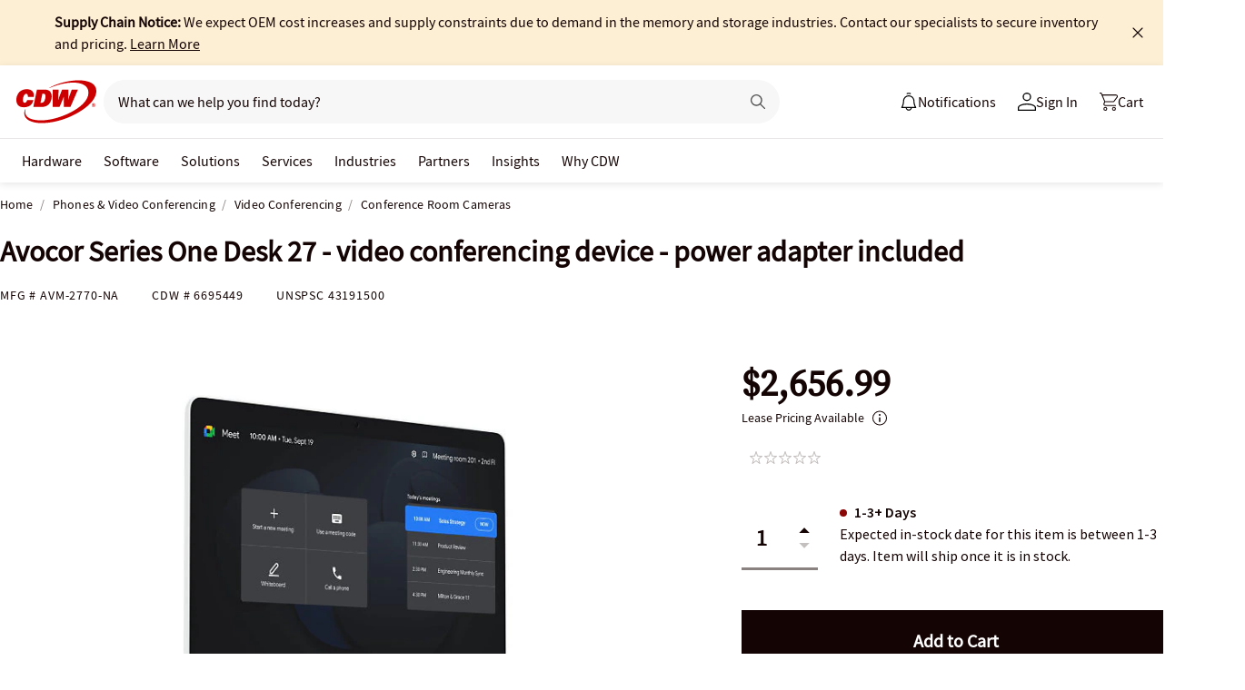

--- FILE ---
content_type: application/x-javascript;charset=utf-8
request_url: https://smetrics.cdw.com/id?d_visid_ver=5.2.0&d_fieldgroup=A&mcorgid=6B61EE6A54FA17010A4C98A7%40AdobeOrg&mid=91451612905674138770732723417459396648&ts=1768577105239
body_size: -115
content:
{"mid":"91451612905674138770732723417459396648"}

--- FILE ---
content_type: text/javascript; charset=UTF-8
request_url: https://cdw.needle.com/pload?v=10126B&cid=1768577108083&cids=2&ts=1768577108086&pcount=24&pdata=title%3DAvocor%2520Series%2520One%2520Desk%252027%2520-%2520video%2520conferencing%2520device%2520-%2520power%2520adapter%2520included%2520-%2520AVM-2770-NA%2520-%2520Conference%2520Room%2520Cameras%2520-%2520CDW.com%26url%3Dhttps%253A%252F%252Fwww.cdw.com%252Fproduct%252Favocor-google-meet-series-one-desk-27-interactive-display%252F6695449%26wn%3D108086%26ls%3D1%26ExternalNetwork%3Dtrue%26productId%3D6695449%26categoryId%3DPhones%2520%2526%2520Video%2520Conferencing%257CVideo%2520Conferencing%257CConference%2520Room%2520Cameras%26productPrice%3D2656.99%26inviteContext%3DPhones%2520%2526%2520Video%2520Conferencing%26setBrand%3DAvocor%26PersistentId%3D%26CustomerSeq%3D%26EAccountUserEmailAddressSeq%3D%26ContactSeq%3D%26CustomerType%3D%26EAccountUserSeq%3D%26RecentOrderFlag%3D%26MSEnrolled%3D%26BrandDescription%3D%26MembershipPrintingSolution%3D%26MembershipShippingQualifier%3D%26MarketingEntitySegmentLevel3Description%3D%26MarketingEntitySegmentLevel2Description%3D%26lz%3DNA
body_size: 126
content:
Needle.setCookie('needleopt','Saant0-bots',3600);Needle.np="N190d1768577108083000110081d1f185481d1f185400000000000000000000000000000000";Needle.setCookie("needlepin",Needle.np,15552000);

--- FILE ---
content_type: text/javascript;charset=UTF-8
request_url: https://webobjects2.cdw.com/is/image/CDW/6695449_IS?req=set,json&handler=cbImageGallery1768577105482&callback=cbImageGallery1768577105482&_=1768577102939
body_size: -139
content:
/*jsonp*/cbImageGallery1768577105482({"set":{"pv":"1.0","type":"img_set","n":"CDW/6695449_IS","item":[{"i":{"n":"CDW/6695449"},"s":{"n":"CDW/6695449"},"dx":"1200","dy":"900","iv":"B-WQH1"},{"i":{"n":"CDW/6695449a"},"s":{"n":"CDW/6695449a"},"dx":"1200","dy":"900","iv":"OM-QR2"}]}},"");